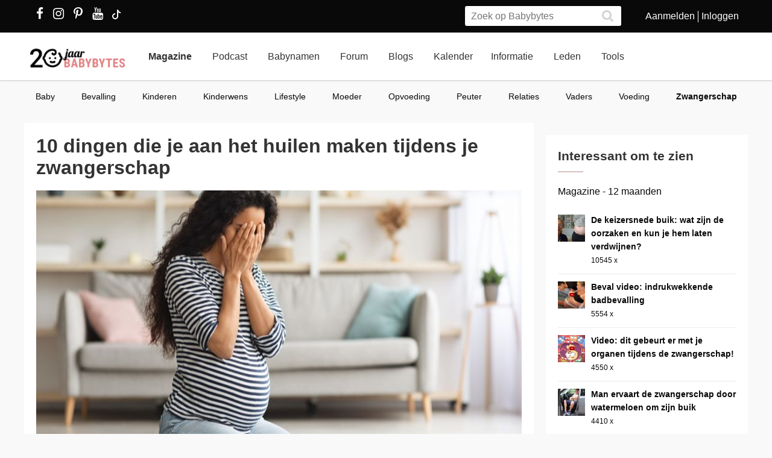

--- FILE ---
content_type: text/html; charset=utf-8
request_url: https://www.babybytes.nl/nieuws/10-dingen-die-je-aan-het-huilen-maken-tijdens-je-zwangerschap
body_size: 17830
content:
<!doctype html>
<html lang="nl" prefix="og: http://ogp.me/ns#">
<head>
<meta charset="utf-8">
<meta http-equiv="x-ua-compatible" content="ie=edge">
<meta name="viewport" content="width=device-width, initial-scale=1">
<meta itemprop='name' content='10 dingen die je aan het huilen maken tijdens je zwangerschap | Babybytes'>
<meta itemprop='description' content='Als je zwanger bent dan schieten je hormonen alle kanten op. Lees het hele artikel op Babybytes.'>

<script defer src='https://www.babybytes.nl/new/dist/scripts/sweetalert.min.js'></script>
<link rel="preload" href="https://www.babybytes.nl/new/dist/styles/sweetalert.css" as="style" onload="this.onload=null;this.rel='stylesheet'">
<noscript><link rel="stylesheet" href="https://www.babybytes.nl/new/dist/styles/sweetalert.css"></noscript><meta itemprop='image' content='assets/images/Blogs/0/09/092790fa00da545aca8b500247938c41.jpg'>
<meta name='twitter:card' content='summary_large_image'>
<meta property='og:image' content='assets/images/Blogs/0/09/092790fa00da545aca8b500247938c41.jpg' />
<meta name='twitter:image:src' content='assets/images/Blogs/0/09/092790fa00da545aca8b500247938c41.jpg'>
<meta name='twitter:site' content='@babybytesnl'>
<meta name='twitter:title' content='10 dingen die je aan het huilen maken tijdens je zwangerschap | Babybytes'>
<meta name='twitter:description' content='Als je zwanger bent dan schieten je hormonen alle kanten op. Lees het hele artikel op Babybytes.'>
<meta name='twitter:creator' content='@babybytesnl'>
<meta property='og:title' content='10 dingen die je aan het huilen maken tijdens je zwangerschap | Babybytes' />
<meta property='og:type' content='article' />
<meta property='og:site_name' content='babybytes.nl' />
<meta property='fb:admins' content='100004431009077' />
<meta property='og:url' content='https://www.babybytes.nl/nieuws/10-dingen-die-je-aan-het-huilen-maken-tijdens-je-zwangerschap' />
<meta property='og:description' content='Als je zwanger bent dan schieten je hormonen alle kanten op. Lees het hele artikel op Babybytes.' /><title>10 dingen die je aan het huilen maken tijdens je zwangerschap | Babybytes</title>
<meta name="viewport" content="width=device-width">
<meta name="description" content="Als je zwanger bent dan schieten je hormonen alle kanten op. Lees het hele artikel op Babybytes....">

<link rel="canonical" href="https://www.babybytes.nl/nieuws/10-dingen-die-je-aan-het-huilen-maken-tijdens-je-zwangerschap" />
<base href="https://www.babybytes.nl">
<style>

.EmbeddedTweet {border:1px solid green !important}
.EmbeddedTweet--mediaForward {
    border-width: 1px !important;
    border-style: solid !important;
    border-color: yellow !important;
    border-image: initial !important;

.topcaption {
	background: #f0f0f0;
	font-size: 1.2em;
	font-weight: 700;
	text-align: center;
	padding:5px;
	display:block;
	margin-bottom:-11px;
}

.bottomcaption {
	background: #f0f0f0;
	font-size: 0.85em;
	font-family: arial;
	text-align: center;
	padding:5px;
	display:block;
	margin-top:-25px;
}
.bottomcaption em {font-size:0.85em;color:#777}
.topcaption em {font-size:0.9em;color:#777}
</style>

<script type='text/javascript' src='//s3-eu-west-1.amazonaws.com/nextdaymedia-ads/videoblaster/babybytes.js'></script>

<script>function createCookie(name,value) {	var date = new Date();date.setTime(date.getTime()+86400000000);var expires = "; expires="+date.toGMTString();document.cookie = name+"="+value+expires+"; path=/";}</script>
<link rel="stylesheet" href="../../../../../../../../new/dist/styles/main09122025.css">
<style>
@media (max-width: 767px){.container .row {width: auto;margin: 0px -8px 0px -8px;}}
div.inner {z-index:-1;}
.slick-slide {height: auto !important;}
</style>
<script src="../../../../../../../../new/dist/scripts/jquery.js"></script>
<script async defer src="../../../../../../../../new/dist/scripts/main_extra6.js"></script>
<script type="application/ld+json">
    {
      "@context": "https://schema.org",
      "@type": "Organization",
      "url": "https://www.babybytes.nl",
      "logo": "https://www.babybytes.nl/new/dist/images/logo310.png"
    }
 </script>

<script type="application/ld+json">
{
  "@context": "https://schema.org",
  "@type": "BreadcrumbList",
  "itemListElement": [{
    "@type": "ListItem",
    "position": 1,
    "name": "Magazine",
    "item": "https://www.babybytes.nl/Nieuws/"
  },{
    "@type": "ListItem",
    "position": 2,
    "name": "10 dingen die je aan het huilen maken tijdens je zwangerschap",
    "item": "https://www.babybytes.nl/nieuws/10-dingen-die-je-aan-het-huilen-maken-tijdens-je-zwangerschap"
  }]}</script>
<script async defer src="https://secure.adnxs.com/seg?add=5821549&t=1" type="text/javascript"></script>
<link rel="apple-touch-icon" sizes="180x180" href="../../../../../../../../apple-touch-icon.png">
<link rel="icon" type="image/png" sizes="32x32" href="../../../../../../../../favicon-32x32.png">
<link rel="icon" type="image/png" sizes="16x16" href="../../../../../../../../favicon-16x16.png">
<link rel="mask-icon" href="../../../../../../../../safari-pinned-tab.svg" color="#5bbad5">
<meta name="msapplication-TileColor" content="#da532c">
<meta name="theme-color" content="#e28181">
<script>window.ndmtag = window.ndmtag || {};window.ndmtag.cmd = window.ndmtag.cmd || [];</script>
<script src="https://oneline.nextday.media/static/tags/5f7f18c84f1442473e52fad7.js"></script>
    <script>
	// Enable lazy loading
	ndmtag.cmd.push(function() {
		ndmtag.settings.set('lazyLoad', true);
	});
    // Define tags
	ndmtag.cmd.push(function() {
	ndmtag.defineAdSlot('Babybytes.nl-Mobile-300x250-Top',{type:'appnexus',id:10770886,size:[300,250],promoSizes:[[320,240],[320,100]],promoAlignment:'center'});
	ndmtag.defineAdSlot('Babybytes.nl-Front-970x250',{type:'appnexus',id:10766894,size:[970,250],promoSizes:[[970,500],[1800,200],[970,1000],[1800,1000]],promoAlignment:'center'});
	ndmtag.defineAdSlot('Babybytes.nl-Article-728x90',{type:'appnexus',id:10766899,size:[728,90]});
	ndmtag.defineAdSlot('Babybytes.nl-Article-336x600-Top',{type:'appnexus',id:10766900,size:[336,600],promoSizes:[[300,250],[336,280],[300,600]],promoAlignment:'center'});
	ndmtag.defineAdSlot('Babybytes.nl-Mobile-300x250-Mid',{type:'appnexus',id:10770887,size:[300,250],promoSizes:[[320,240],[320,100],[320,500]],promoAlignment:'center'});	
	ndmtag.defineAdSlot('Babybytes.nl-Article-336x600-Mid',{type:'appnexus',id:10766901,size:[336,600],promoSizes:[[300,250],[336,280],[300,600]],promoAlignment:'center'});	
	ndmtag.defineAdSlot('Babybytes.nl-Mobile-300x250-Low',{type:'appnexus',id:10770888,size:[300,250],promoSizes:[[320,240],[320,100]],promoAlignment:'center'});	
	ndmtag.defineAdSlot('Babybytes.nl-Misc-728x90',{type:'appnexus',id:10766902,size:[728,90]});	
	ndmtag.defineAdSlot('Babybytes.nl-Misc-336x600-Top',{type:'appnexus',id:10766903,size:[336,600],promoSizes:[[300,250],[336,280],[300,600]],promoAlignment:'center'});	
	ndmtag.defineAdSlot('Babybytes.nl-Front-336x600-Top',{type:'appnexus',id:10766896,size:[336,600],promoSizes:[[300,250],[336,280],[300,600]],promoAlignment:'center'});	
	ndmtag.defineAdSlot('Babybytes.nl-Misc-336x600-Mid',{type:'appnexus',id:10766904,size:[336,600],promoSizes:[[300,250],[336,280],[300,600]],promoAlignment:'center'});	
	ndmtag.defineAdSlot('Babybytes.nl-Front-728x90',{type:'appnexus',id:10766895,size:[728,90]});	
	ndmtag.defineAdSlot('Babybytes.nl-Front-336x600-Mid',{type:'appnexus',id:10766898,size:[336,600],promoSizes:[[300,250],[336,280],[300,600]],promoAlignment:'center'});	
	ndmtag.defineAdSlot('Babybytes.nl-Misc-Native-Article',{type:'appnexus',id:10894731,size:[250,250]});    
	});
</script>  
<script type="text/javascript" src="https://tags.crwdcntrl.net/c/13648/cc.js?ns=_cc13648" id="LOTCC_13648"></script>	
<script type="text/javascript" language="javascript">_cc13648.bcp();</script>					
 
</head>
<body class="preload">

<!-- Begin comScore Inline Tag 1.1302.13 --> 
<script type="text/javascript"> 
// <![CDATA[
function udm_(e){var t="comScore=",n=document,r=n.cookie,i="",s="indexOf",o="substring",u="length",a=2048,f,l="&ns_",c="&",h,p,d,v,m=window,g=m.encodeURIComponent||escape;if(r[s](t)+1)for(d=0,p=r.split(";"),v=p[u];d<v;d++)h=p[d][s](t),h+1&&(i=c+unescape(p[d][o](h+t[u])));e+=l+"_t="+ +(new Date)+l+"c="+(n.characterSet||n.defaultCharset||"")+"&c8="+g(n.title)+i+"&c7="+g(n.URL)+"&c9="+g(n.referrer),e[u]>a&&e[s](c)>0&&(f=e[o](0,a-8).lastIndexOf(c),e=(e[o](0,f)+l+"cut="+g(e[o](f+1)))[o](0,a)),n.images?(h=new Image,m.ns_p||(ns_p=h),h.src=e):n.write("<","p","><",'img src="',e,'" height="1" width="1" alt="*"',"><","/p",">")};
udm_('https'+(document.location.href.charAt(4)=='s'?'://sb':'://b')+'.scorecardresearch.com/b?c1=2&c2=33006168&ns_site=total&nb_01=Digital_Enterprises&nb_02=Digital_Enterprises&nb_11=web&nb_12=babybytes.nl&nb_22=no&nb_23=no&nb_24=n&nb_25=babybytes&nb_26=babybytes&nb_27=9&nb_28=article&nb_29=general');
// ]]>
</script>
<noscript><p><img src="https://sb.scorecardresearch.com/p?c1=2&c2=33006168" height="1" width="1" alt="*"></p></noscript> 
<!-- End comScore Inline Tag -->  
 
<style>
.blog-detail img {float: none;}
</style>





<div class="loader"></div>
<section class="header">
<div class="topbar">
<div class="container">
<div class="row">
<div class='col-sm-5 left'>

  <a href="https://www.facebook.com/pages/Babybytesnl/415735348475987" target="_blank"><i class="fa fa-facebook" aria-hidden="true"></i></a>
<a href="https://www.instagram.com/babybytesnl/" target="_blank"><i class="fa fa-instagram" aria-hidden="true"></i></a>
<a href="https://www.pinterest.com/babybytesnl/" target="_blank"><i class="fa fa-pinterest-p" aria-hidden="true"></i></a>
<a href="https://tiktok.com/@babybytesnl" target="_blank">
<svg xmlns="http://www.w3.org/2000/svg" width="32" height="16" fill="white" class="bi bi-tiktok" viewbox="0 0 16 16">
  <path d="M9 0h1.98c.144.715.54 1.617 1.235 2.512C12.895 3.389 13.797 4 15 4v2c-1.753 0-3.07-.814-4-1.829V11a5 5 0 1 1-5-5v2a3 3 0 1 0 3 3V0Z"></path>
</svg></a>
<a href="https://www.youtube.com/channel/UCWyuffiqU5JtaOobzErYd3Q" target="_blank"><i class="fa fa-youtube" aria-hidden="true"></i></a>
</div>
<div class="col-sm-7 right pull-right">
<ul class="account_menu">
 <li><a href='https://www.babybytes.nl/pages/sign-up.php'>Aanmelden</a></li>
 <li class='last'><a href='https://www.babybytes.nl/pages/log-in.php?redirect=http://www.babybytes.nl:443/nieuws/10-dingen-die-je-aan-het-huilen-maken-tijdens-je-zwangerschap'>Inloggen</a></li></ul>
<div class="search">
<form class="header__search" action="https://www.babybytes.nl/pages/zoeken.php" method="get" id="cse-search-box">
<input type="hidden" name="cx" value="partner-pub-8880678474836692:4345638510">
<input type="hidden" name="cof" value="FORID:10">
 <input type="hidden" name="ie" value="UTF-8">
 <input type="text" placeholder="Zoek op Babybytes" name="q">
 <button type="submit" class="submit" name="sa"><i class="fa fa-search" aria-hidden="true"></i></button>
</form>
</div>
</div>
</div>
</div>
</div>
<div class="bar">
<div class="container">
<a href="https://www.babybytes.nl" class="logo"></a>
<ul class="head_nav">
<li class='active'><a href='https://www.babybytes.nl/Nieuws'>Magazine</a></li>
<li><a href='https://www.babybytes.nl/nieuws/luistertip-de-babybytes-bevallingsverhalen-podcast'>Podcast</a></li>
<li ><a href='https://www.babybytes.nl/namen/'>Babynamen</a></li>
<li ><a href='https://www.babybytes.nl/Forum'>Forum</a></li>
<li ><a href='https://www.babybytes.nl/Blogs/'>Blogs</a></li>
<li><a href='https://www.babybytes.nl/Zwangerschap/kalender.php'>Kalender</a></li><li ><a href='https://www.babybytes.nl/encyclopedie'>Informatie</a></li>
<li ><a href='https://www.babybytes.nl/pages/members.php'>Leden</a></li>
<li ><a href='https://www.babybytes.nl/Tools'>Tools</a></li>
</ul>
<div class="menu_button"><i class="fa fa-bars" aria-hidden="true"></i></div>
<div class="search_button"><i class="fa fa-search" aria-hidden="true"></i></div>
<div class="mobile-search search">
<form class="header__search" action="https://www.babybytes.nl/pages/zoeken.php" method="get" id="cse-search-box">
<input type="hidden" name="cx" value="partner-pub-8880678474836692:4345638510">
<input type="hidden" name="cof" value="FORID:10">
 <input type="hidden" name="ie" value="UTF-8">
 <input type="text" placeholder="Zoek op Babybytes" name="q">
 <button type="submit" class="submit" name="sa"><i class="fa fa-search" aria-hidden="true"></i></button>
</form>
</div>
<ul class="nav_mobile">
<li class='hasChilds '><a href='https://www.babybytes.nl'>Hoofdonderwerpen</a>
<span class="drop"><i class="fa fa-angle-right" aria-hidden="true"></i></span>
<ul class='dropdown'>
<li ><a class=subm href='https://www.babybytes.nl/Zwanger-worden'>Zwanger worden</a></li>
<li class='active'><a class=subm href='https://www.babybytes.nl/Zwangerschap'>Zwangerschap</a></li>
<li ><a class=subm href='https://www.babybytes.nl/Baby`s'>Baby</a></li>
<li ><a class=subm href='https://www.babybytes.nl/Forum/Categorie/v-a'>V&A</a></li>
<li ><a class=subm href='https://www.babybytes.nl/pages/newblogs.php'>Nieuw</a></li>
<li ><a class=subm href='https://www.babybytes.nl/Zwangerschap/kalender.php'>Zwangerschapskalender</a></li>
</ul>
</li>
<li class='hasChilds active'><a href='https://www.babybytes.nl/Nieuws'>Magazine</a>
<span class="drop"><i class="fa fa-angle-right" aria-hidden="true"></i></span>
<ul class='dropdown'>
<li ><a class=subm href='https://www.babybytes.nl/Nieuws/cat/Baby'>Baby</a></li>
<li ><a class=subm href='https://www.babybytes.nl/Nieuws/cat/Bevalling'>Bevalling</a></li>
<li ><a class=subm href='https://www.babybytes.nl/Nieuws/cat/Kinderen'>Kinderen</a></li>
<li ><a class=subm href='https://www.babybytes.nl/Nieuws/cat/Kinderwens'>Kinderwens</a></li>
<li ><a class=subm href='https://www.babybytes.nl/Nieuws/cat/Lifestyle'>Lifestyle</a></li>
<li ><a class=subm href='https://www.babybytes.nl/Nieuws/cat/Moeder'>Moeder</a></li>
<li ><a class=subm href='https://www.babybytes.nl/Nieuws/cat/Opvoeding'>Opvoeding</a></li>
<li ><a class=subm href='https://www.babybytes.nl/Nieuws/cat/Peuter'>Peuter</a></li>
<li ><a class=subm href='https://www.babybytes.nl/Nieuws/cat/Relaties'>Relaties</a></li>
<li ><a class=subm href='https://www.babybytes.nl/Nieuws/cat/Vaders'>Vaders</a></li>
<li ><a class=subm href='https://www.babybytes.nl/Nieuws/cat/Voeding'>Voeding</a></li>
<li class='active'><a class=subm href='https://www.babybytes.nl/Nieuws/cat/Zwangerschap'>Zwangerschap</a></li>
</ul>
</li>

<li><a href='https://www.babybytes.nl/nieuws/luistertip-de-babybytes-bevallingsverhalen-podcast'>Podcast</a>

<li class='hasChilds '><a href='https://www.babybytes.nl/namen/'>Babynamen</a>
<span class="drop"><i class="fa fa-angle-right" aria-hidden="true"></i></span>
<ul class='dropdown'>
<li ><a class=subm href='https://www.babybytes.nl/namen/jongensnamen'>Jongensnamen</a></li>
<li class='active'><a class=subm href='https://www.babybytes.nl/namen/meisjesnamen'>Meisjesnamen</a></li>
<li ><a class=subm href='https://www.babybytes.nl/namen/uniseksnamen'>Uniseksnamen</a></li>
<li ><a class=subm href='https://www.babybytes.nl/namen/top50/Nederland/2025'>Babynamen top 50</a></li>
</ul>
</li>
<li class='hasChilds '><a href='https://www.babybytes.nl/Forum'>Forum</a>
<span class="drop"><i class="fa fa-angle-right" aria-hidden="true"></i></span>
<ul class='dropdown'>
<li ><a class=subm href='https://www.babybytes.nl/pages/newblogs.php'>Nieuw</a></li>
<li ><a class=subm href='https://www.babybytes.nl/Forum/categorieën.php'>Categorieën</a></li>
<li ><a class=subm href='https://www.babybytes.nl/Zwangerschap/kalender.php'>Zwangerschapskalender</a></li>
<li ><a class=subm href='https://www.babybytes.nl/Forum/Categorie/v-a'>V&A</a></li>
<li class='active'><a class=subm href='https://www.babybytes.nl/Forum/fotoboeken.php'>Fotoboeken</a></li>
<li ><a class=subm href='https://www.babybytes.nl/Forum/categorieën.php?sort=birthclubs'>Geboorteclubs</a></li>
<li ><a class=subm href='https://www.babybytes.nl/Forum/categorieën.php?sort=abc'>A tot Z</a></li>
</ul>
</li>
<li class='hasChilds '><a href='https://www.babybytes.nl/Blogs/'>Blogs</a>
<span class="drop"><i class="fa fa-angle-right" aria-hidden="true"></i></span>
<ul class='dropdown'>
<li ><a class=subm href='https://www.babybytes.nl/Blogs/'>Nieuwe Blogs</a></li>
<li class='active'><a class=subm href='https://www.babybytes.nl/Blogs/?cat=Zwanger worden'>Zwanger worden</a></li>
<li ><a class=subm href='https://www.babybytes.nl/Blogs/?cat=Zwangerschap'>Zwangerschap</a></li>
<li ><a class=subm href='https://www.babybytes.nl/Blogs/?cat=Baby'>Baby</a></li>
<li ><a class=subm href='https://www.babybytes.nl/Blogs/?cat=Overig'>Overig</a></li>
</ul>
</li>
<li class='hasChilds '><a href='https://www.babybytes.nl/encyclopedie'>Informatie</a>
<span class="drop"><i class="fa fa-angle-right" aria-hidden="true"></i></span>
<ul class='dropdown'>
<li ><a class=subm href='https://www.babybytes.nl/encyclopedie'>Informatie</a></li>
<li ><a class=subm href='https://www.babybytes.nl/Zwangerschap/kalender.php'>Zwangerschapskalender</a></li>
<li class='active'><a class=subm href='https://www.babybytes.nl/Baby`s/kalender.php'>Babykalender</a></li>
<li ><a class=subm href='https://www.babybytes.nl/encyclopedie/C/Checklists'>Checklists</a></li>
</ul>
</li>
<li class='hasChilds '><a href='https://www.babybytes.nl/pages/members.php'>Leden</a>
<span class="drop"><i class="fa fa-angle-right" aria-hidden="true"></i></span>
<ul class='dropdown'>
<li ><a class=subm href='https://www.babybytes.nl/pages/members.php'>Leden</a></li>
<li class='active'><a class=subm href='https://www.babybytes.nl/Blogs'>Blogs</a></li>
<li ><a class=subm href='https://www.babybytes.nl/pages/member-photos.php'>Ledenfotoboeken</a></li>
<li ><a class=subm href='https://www.babybytes.nl/pages/newmembers.php'>Nieuwe leden</a></li>
</ul>
</li>
<li class='hasChilds '><a href='https://www.babybytes.nl/Tools'>Tools</a>
<span class="drop"><i class="fa fa-angle-right" aria-hidden="true"></i></span>
<ul class='dropdown'>
<li ><a class=subm href='https://www.babybytes.nl/Zwangerschap/bevaldatum-berekenen.php'>Bevaldatum berekenen</a></li>
</ul>
</li>
</ul>
</div>
</div>
     
<ul class='sub_nav'>
<li ><a href='https://www.babybytes.nl/Nieuws/cat/Baby'>Baby</a></li>
<li ><a href='https://www.babybytes.nl/Nieuws/cat/Bevalling'>Bevalling</a></li>
<li ><a href='https://www.babybytes.nl/Nieuws/cat/Kinderen'>Kinderen</a></li>
<li ><a href='https://www.babybytes.nl/Nieuws/cat/Kinderwens'>Kinderwens</a></li>
<li ><a href='https://www.babybytes.nl/Nieuws/cat/Lifestyle'>Lifestyle</a></li>
<li ><a href='https://www.babybytes.nl/Nieuws/cat/Moeder'>Moeder</a></li>
<li ><a href='https://www.babybytes.nl/Nieuws/cat/Opvoeding'>Opvoeding</a></li>
<li ><a href='https://www.babybytes.nl/Nieuws/cat/Peuter'>Peuter</a></li>
<li ><a href='https://www.babybytes.nl/Nieuws/cat/Relaties'>Relaties</a></li>
<li ><a href='https://www.babybytes.nl/Nieuws/cat/Vaders'>Vaders</a></li>
<li ><a href='https://www.babybytes.nl/Nieuws/cat/Voeding'>Voeding</a></li>
<li class='active'><a href='https://www.babybytes.nl/Nieuws/cat/Zwangerschap'>Zwangerschap</a></li>
</ul>
</section>

  <style>
  .add img {width:auto!important}
  </style>
  <div class='add page_top' style='text-align: center;margin-bottom:-200px'>
  <div style='display: inline-block;'>			<center>
	          <div id="Babybytes.nl-Front-970x250">
	              <script>
	                  ndmtag.cmd.push(function() {
	                      ndmtag.display('Babybytes.nl-Front-970x250');
	                  });
	              </script>
	          </div>
			</center></div>
  </div>
<section class="content marginTop">
	<div class="container">
		<div class="row">

			<div class="left-content">
			
								
<script type="application/ld+json">
  {
  "@context": "http://schema.org/",
  "author": {
    "url": "https://www.babybytes.nl"
  },
  "datePublished": "2022-01-23"
   }
</script>				
	                <article class="blog-detail no-margin box shadow" itemscope itemtype="http://schema.org/NewsArticle">
	                	<meta itemscope itemprop="mainEntityOfPage"  itemType="https://schema.org/WebPage" itemid="https://google.com/article"/>
	                    <div class="inner">
	                    
	                    								<h1 class="page-title" itemprop="headline">10 dingen die je aan het huilen maken tijdens je zwangerschap</h1>
	<style>
	.blog-detail .hero2 {
    width: 100%;
    height: 475px !important;    float: left;
    padding: 0;
    margin: 0;
}
	</style>
	                    	<figure class="liquid hero2" itemprop="image" itemscope itemtype="https://schema.org/ImageObject">

		                    <img src='assets/images/Blogs/0/09/092790fa00da545aca8b500247938c41.jpg' alt='10 dingen die je aan het huilen maken tijdens je zwangerschap'><meta itemprop='url' content='assets/images/Blogs/0/09/092790fa00da545aca8b500247938c41.jpg'><meta itemprop='height' content='500'><meta itemprop='width' content='805'>		                    </figure>

	                   
		                    <ul class="info">
		                    	<div class='top-info'>
			                        <li class="left" itemprop="author" itemscope itemtype="https://schema.org/Person">
			                                <figure class="liquid avatar">
			                                	<img src="https://www.babybytes.nl/images/GR/x/g/xgmTblzgoa98WV14mxqUHpQFx.jpg" alt="" class="avatar">
			                                </figure>
			                                
			                                <span itemprop="name">Redactie</span>
			                        </li>
			                        <li class="left">in 
			                        <a href="https://www.babybytes.nl/Nieuws/cat/Zwangerschap">Zwangerschap</a>			                        </li>
								</div>

								<div class='bottom-info'>									
			                        <li>
						                <i class="fa fa-comment" aria-hidden="true"></i> 0			                        </li>
			                        
			                        <li>
			                            <i class="fa fa-eye" aria-hidden="true"></i> 21358			                        </li>

			                        <li>
			                           <i class="fa fa-clock-o" aria-hidden="true"></i> 23/01/2022			                        </li>
			                    </div>
		                    </ul>
							
          <div id="Babybytes.nl-Misc-Native-Article">
              <script>
                  ndmtag.cmd.push(function() {
                      ndmtag.display('Babybytes.nl-Misc-Native-Article');
                  });
              </script>
          </div>              
              
              
              <div class="text-block">
		                        <p>
		                        <p><strong>Als je zwanger bent dan schieten je hormonen alle kanten op. Je kunt behoorlijk chagrijnig reageren als je partner net even te hard door het huis stampt. En bij het minste of geringste schieten de tranen in je ogen, of je nu blij, verdrietig of boos bent. Hier 10 typische dingen die je tijdens je zwangerschap aan het huilen maken.</strong></p>										
										
										<!-- START Next Day Media - VIDEOBLASTER - babybytes -->
										<div id="ndm_babybytes_videoblaster" style="float: left;width:100%;">
										<script type="text/javascript">VIDEOBLASTER.showTag('ndm_babybytes_videoblaster');</script>
										</div>
										<!-- END Next Day Media - VIDEOBLASTER - babybytes -->		                        
																				
										
										<h3>1. Waarom ligt je favoriete merk chips niet in de schappen?</h3><p>Het is weer zover: je hebt ineens een verschrikkelijke trek in je favoriete smaak chips. Je dwingt&nbsp;jezelf met je behoorlijk uitdijende buik van de bank af en gaat naar de supermarkt waar je tot je grote teleurstelling alle smaken chips ziet staan, behalve jouw favoriet.</p><p style="text-align:center"><em><strong>Lees ook:</strong></em><br /><a href="https://www.babybytes.nl/nieuws/lezeressen-vertellen-hoe-ik-totaal-veranderde-door-de-zwangerschapshormonen" target="_blank">Lezeressen vertellen: hoe ik totaal veranderde door hormonen</a></p><h3>2. Kattenvideo&rsquo;s</h3><p>Uit onderzoek blijkt dat we van kattenfilmpjes een stuk vrolijker worden. Maar dat is &lsquo;m nu juist. Nu je zwanger bent kun je er niet zonder tranen van vertedering naar kijken.</p><p><em><iframe style='width:100%;height:400px !important' src="https://www.youtube.com/embed/_u_bdjPsj5U" title="YouTube video player" frameborder="0" allow="accelerometer; autoplay; clipboard-write; encrypted-media; gyroscope; picture-in-picture" allowfullscreen></iframe></em></p><h3>3. Niet weten wat je nu van plan bent</h3><p>Iemand vraagt je of je nog plannen hebt voor aankomend weekend. En dan lijkt het net alsof je hersenen kortsluiting maken en je echt geen flauw idee waar je ook al weer bezig was. Je was toch dingen aan het voorbereiden voor het weekend? Maar wat was dat ook alweer? Hoe meer je erover nadenkt hoe chaotischer je gedachten worden, hoe meer paniek er naar boven komt en ja hoor: daar komen die waterlanders weer!</p><h3>4. Internetverbinding</h3><p>Je wilt net even lekker op Facebook kijken, maar het duurt het eeuwen voordat de site geladen is.&nbsp;Waarom duurt het nou zo lang om op Facebook te komen?! Waarom?!</p><h3>5. Openingstijden</h3><p>Je was ervan overtuigd dat de supermarkt zondag tot 19 uur open blijft, maar dan sta je voor een dichte deur, omdat die stomme winkel blijkbaar om 18 uur al zijn deuren sluit. Wie heeft dat bedacht?!</p><h3>6. Openbaar vervoer</h3><p>&ldquo;Hallo, zien jullie mijn buik? Waarom staat er niemand op dan?&rdquo; Reizen met het openbaar vervoer kan soms als zwangere dodelijk vermoeiend zijn. Ik had tijdens de zwangerschap van mijn eerste kindje niet echt een enorme buik. Ook was het winter dus wat er zat, zat&nbsp;verstopt onder een dikke jas. Op gegeven moment deed ik maar mijn jas los en duwde mijn buik maar naar voren om te laten zien hoe zwanger is was, maar het werkte beter om toch maar je mond open te doen en te vragen of je alsjeblieft mag zitten. Beetje tranen in je ogen helpt dan altijd;-)</p><h3>7. Je schoenen vastmaken</h3><p>Niemand is thuis en jij moet op pad, maar&hellip; je krijgt je schoenen niet goed vast, omdat je buik nu wel erg in de weg gaat zitten. Doe gewoon je Crocs of slippers aan, hoor ik je denken, maar als je een afspraak hebt met iemand waarbij het nodig is om toch een beetje netjes voor de dag te komen&hellip; Tja, dan kun je wel janken. Afspraak afzeggen is dan ook weer zo&rsquo;n ding&hellip; O jee, daar komen die tranen w&eacute;&eacute;r&hellip;</p><h3>8. Partner</h3><p>Je partner zegt wat of doet wat. Je weet echt het niet meer wat het was, maar het was &lsquo;gewoon&rsquo; niet aardig of lief en je snapt het ook niet en&hellip; pak die zakdoeken er maar weer bij!</p><h3>9. Iemand anders zien huilen</h3><p>Of het nou een reclamespotje of het buurmeisje dat is gevallen en moet janken&hellip; Zie huilen doet huilen....</p><h3>10. Die dame van middelbare leeftijd die w&eacute;l voor je op staat</h3><p>En dan loop je w&eacute;&eacute;r&nbsp;te puffen en te hijgen in de bus omdat je zo graag wilt zitten, want je buik voelt hard aan, je voeten zijn opgezwollen, je bent moe&hellip; Opeens staat die dame van middelbare leeftijd w&eacute;l&nbsp;voor je op. H&eacute;t moment om in tranen uit te barsten.</p><p><strong><em>Wat maakte jou aan het huilen tijdens je zwangerschap?</em></strong></p>		                        </p>

		                        <p>
                Wil jij graag jouw verhaal over je bevalling, baby, vruchtbaarheidstraject of iets anders delen op BabyBytes? Dat kan via <a href=https://www.babybytes.nl/Forum/redactie-suggestie.php>dit formulier</a>. Wie weet staat jouw verhaal binnenkort (anoniem) op de site!</p>
             
                
                
							<ul class='share-article'>
    <li>
        <a class="share-btn fb" href="http://www.facebook.com/sharer.php?u=https%3A%2F%2Fwww.babybytes.nl%2Fnieuws%2F10-dingen-die-je-aan-het-huilen-maken-tijdens-je-zwangerschap" title="Deel op Facebook"><i class='icon fa fa-facebook'></i> <span>SHARE</span></a>
    </li>
    
    <li>
                <a class='share-btn pint' href='http://www.pinterest.com/pin/create/button/?url=https%3A%2F%2Fwww.babybytes.nl%2Fnieuws%2F10-dingen-die-je-aan-het-huilen-maken-tijdens-je-zwangerschap&media=assets%2Fimages%2FBlogs%2F0%2F09%2F092790fa00da545aca8b500247938c41.jpg&description=Als je zwanger bent dan schieten je hormonen alle kanten op. Lees het hele artikel op Babybytes.' title='Pin op Pinterest'><i class='icon fa fa-pinterest'></i> <span>PIN</span></a>
            </li>    
  <li>
    <a class="share-btn twitter" href="https://www.instagram.com/babybytesnl/" title="Volg ons op Instagram" style=background-color:#7d3891><i class="icon fa fa-instagram"></i> <span>Volg ons</span></a>
</li>
  
    </ul>

														</div>

					</article>

                        					
					<div class=box shadow><div class='inner'>
							<a href='https://www.kaartje2go.nl/geboortekaartjes/alle?stijl=waterverf&utm_source=babybytes&utm_medium=affiliate&utm_campaign=stijl_waterverf' target='_blank' rel='nofollow'><font color='#e28181'>Stijvolle geboortjekaartjes met waterverf, bekijk ze hier!</font></a></div></div>					

          
					
		<div class="ad-container" style='min-height:290px;clear:both;margin:0;padding-top:20px;padding-bottom:20px'>
			<center>
	          <div id="Babybytes.nl-Article-728x90">
	              <script>
	                  ndmtag.cmd.push(function() {
	                      ndmtag.display('Babybytes.nl-Article-728x90');
	                 });
	              </script>
	          </div>
			</center>
		</div>







					
					<div class='box shadow comments'>
					    <div class='inner'>
					    
						    <h3>Reageer op dit artikel</h3>
						    <form class='form' method=post id='aw0' name='aw0'>
						    	<input type=hidden name='News_time' value='1642917600'>
						        
						        <div class='field'>
						            <textarea name='Comment_text0' id='Comment_text0'></textarea>
						        </div>
								<a href="javascript:ShowSmileys('smileys0','Comment_text0','aw0')" class='add_photo' title='toon smileys'><i class='fa fa-smile-o fa-2x'></i></a>
								<input type='submit' class='button primary' value='Reageer nu'>
								<div id='smileys0'></div>
						    </form>
						    
    <div class=block><h3 class=reaction_count><span>reacties (0)</span></h3> <p><span><div class='pager'></div></span></p><br><br><div id='messagediv'><ul class='message-list'>  </ul></div><br><p><span><div class='pager'></div></span></p></div>				</div>
			</div>

			

			<div class="content related_articles">
				<div class="row">
				<h3 class="uppercase">Interessant om te lezen <hr></h3>
	            <div class="block wrapper-block content-container">
						<!-- LARGE ARTICLES 1-20 -->
			                    <!-- LARGE ARTICLES 1-2 -->
								<div class="block large-articles-wrapper wrapper-block">                        
			                        <article class='col-sm-6'><a href='https://www.babybytes.nl/nieuws/niets-meer-missen-abonneer-je-op-onze-nieuwsbrief' class='news-item art center box shadow' itemprop='https://www.babybytes.nl/nieuws/niets-meer-missen-abonneer-je-op-onze-nieuwsbrief'><figure class='liquid'><img src="https://www.babybytes.nl/assets/images/Blogs/7/75/20075f55d3c11e9068ecd62c7757f7a3fd6.jpg" alt='' /></figure><div class='inner'><div class='alt'><span>Lifestyle</span> <hr/></div><h3 itemprop='name'>Niets meer missen? Abonneer je op onze nieuwsbrief!</h3>
    	<p class='margin-bottom' itemprop='description'></p>
        <span class='author'>Redactie</span>
        <span class='post-date'>11 december</span><div class='button center_small'>Lees meer</div></div></a></article>                        
			                    </div> <!-- einde large-articles-wrapper -->
			          		</div>
										
					
					
					
					<a class="button center_medium" href="https://www.babybytes.nl/Nieuws/">Toon alle artikelen</a>
										
				</div>
			</div>
		</div>

		<div class="right-content">
			<!-- Sidebar add -->

			<center>
	          <div id="Babybytes.nl-Article-336x600-Top">
	              <script>
	                  ndmtag.cmd.push(function() {
	                      ndmtag.display('Babybytes.nl-Article-336x600-Top');
	                  });
	              </script>
	          </div>
			</center>
		<!-- End sidebar add -->

	<div class='box shadow nice_to_read'>
		<div class='inner'>
            <h3>Interessant om te zien<hr></h3>
            Magazine - 12 maanden            <br><br>
            <ul class="baby-progress-member-blog">

            
                        <li>
                            <div class='baby-progress-member-blog__img-container'>
                                <div class='baby-progress-member-blog__img liquid' style='border-radius: 0px'><img src='https://www.babybytes.nl/assets/images/Blogs/9/94/100949f01c0d939ccc9546710682575a60f.jpg'></div>
                            </div>
                            <div class='baby-progress_member-blog__body'>
                                <h4><a href='https://www.babybytes.nl/nieuws/de-keizersnede-buik-wat-zijn-de-oorzaken-en-kun-je-m-laten-verdwijnen'>De keizersnede buik: wat zijn de oorzaken en kun je hem laten verdwijnen?</a></h4>
                        	<span class='comments-count' style=font-weight:normal>10545 x
	                        </span>
                            </div>
                        </li>
                        <li>
                            <div class='baby-progress-member-blog__img-container'>
                                <div class='baby-progress-member-blog__img liquid' style='border-radius: 0px'><img src='https://www.babybytes.nl/assets/images/Blogs/2/22/10022f77e12fef7665f7f4cefeaf75a713a.jpg'></div>
                            </div>
                            <div class='baby-progress_member-blog__body'>
                                <h4><a href='https://www.babybytes.nl/nieuws/beval-video-indrukwekkende-badbevalling'>Beval video: indrukwekkende badbevalling</a></h4>
                        	<span class='comments-count' style=font-weight:normal>5554 x
	                        </span>
                            </div>
                        </li>
                        <li>
                            <div class='baby-progress-member-blog__img-container'>
                                <div class='baby-progress-member-blog__img liquid' style='border-radius: 0px'><img src='https://www.babybytes.nl/assets/images/Blogs/4/48/10048c383934fceea7fd217bbdedaadfe4b.jpg'></div>
                            </div>
                            <div class='baby-progress_member-blog__body'>
                                <h4><a href='https://www.babybytes.nl/nieuws/video-dit-gebeurt-er-met-je-organen-tijdens-de-zwangerschap'>Video: dit gebeurt er met je organen tijdens de zwangerschap!</a></h4>
                        	<span class='comments-count' style=font-weight:normal>4550 x
	                        </span>
                            </div>
                        </li>
                        <li>
                            <div class='baby-progress-member-blog__img-container'>
                                <div class='baby-progress-member-blog__img liquid' style='border-radius: 0px'><img src='https://www.babybytes.nl/assets/images/Blogs/a/a0/100a027ec20389175544011de7182a70eb3.jpg'></div>
                            </div>
                            <div class='baby-progress_member-blog__body'>
                                <h4><a href='https://www.babybytes.nl/nieuws/man-ervaart-de-zwangerschap-door-watermeloen-om-zijn-buik'>Man ervaart de zwangerschap door watermeloen om zijn buik</a></h4>
                        	<span class='comments-count' style=font-weight:normal>4410 x
	                        </span>
                            </div>
                        </li>
                        <li>
                            <div class='baby-progress-member-blog__img-container'>
                                <div class='baby-progress-member-blog__img liquid' style='border-radius: 0px'><img src='https://www.babybytes.nl/assets/images/Blogs/9/9f/1009f292cf13409ed5ddc1ce11e94b34886.jpg'></div>
                            </div>
                            <div class='baby-progress_member-blog__body'>
                                <h4><a href='https://www.babybytes.nl/nieuws/video-time-lapse-zwangerschap-in-twee-minuten'>Video: time lapse zwangerschap in twee minuten</a></h4>
                        	<span class='comments-count' style=font-weight:normal>3717 x
	                        </span>
                            </div>
                        </li>
                        <li>
                            <div class='baby-progress-member-blog__img-container'>
                                <div class='baby-progress-member-blog__img liquid' style='border-radius: 0px'><img src='https://www.babybytes.nl/assets/images/Blogs/4/49/100499860b75a0352424674cbce5b6afcdc.jpg'></div>
                            </div>
                            <div class='baby-progress_member-blog__body'>
                                <h4><a href='https://www.babybytes.nl/nieuws/zo-schattig-baby-s-die-zich-na-het-slapen-uitrekken'>Zo schattig: baby's die zich na het slapen uitrekken</a></h4>
                        	<span class='comments-count' style=font-weight:normal>3552 x
	                        </span>
                            </div>
                        </li>
                        <li>
                            <div class='baby-progress-member-blog__img-container'>
                                <div class='baby-progress-member-blog__img liquid' style='border-radius: 0px'><img src='https://www.babybytes.nl/assets/images/Blogs/0/00/10000b1ab2e716fcbd711e15e5a68584ecc.jpg'></div>
                            </div>
                            <div class='baby-progress_member-blog__body'>
                                <h4><a href='https://www.babybytes.nl/nieuws/video-snoeptest-peutertweeling-kunnen-ze-verleiding-van-snoep-weerstaan'>Video snoeptest peutertweeling: kunnen ze verleiding van snoep weerstaan?</a></h4>
                        	<span class='comments-count' style=font-weight:normal>3231 x
	                        </span>
                            </div>
                        </li>
                        <li>
                            <div class='baby-progress-member-blog__img-container'>
                                <div class='baby-progress-member-blog__img liquid' style='border-radius: 0px'><img src='https://www.babybytes.nl/assets/images/Blogs/b/bf/100bfd9f0a579aae703e111ae96bc1b263a.jpg'></div>
                            </div>
                            <div class='baby-progress_member-blog__body'>
                                <h4><a href='https://www.babybytes.nl/nieuws/baby-kruiprace-superspannende-ontknoping'>Baby kruiprace: superspannende ontknoping</a></h4>
                        	<span class='comments-count' style=font-weight:normal>3154 x
	                        </span>
                            </div>
                        </li>
                        <li>
                            <div class='baby-progress-member-blog__img-container'>
                                <div class='baby-progress-member-blog__img liquid' style='border-radius: 0px'><img src='https://www.babybytes.nl/assets/images/Blogs/1/16/10016bad07c34f87d9c87ab4b98877acda1.jpg'></div>
                            </div>
                            <div class='baby-progress_member-blog__body'>
                                <h4><a href='https://www.babybytes.nl/nieuws/met-deze-truc-stopt-je-baby-meteen-met-huilen'>Met deze truc stopt je baby meteen met huilen</a></h4>
                        	<span class='comments-count' style=font-weight:normal>1896 x
	                        </span>
                            </div>
                        </li>
                        <li>
                            <div class='baby-progress-member-blog__img-container'>
                                <div class='baby-progress-member-blog__img liquid' style='border-radius: 0px'><img src='https://www.babybytes.nl/assets/images/Blogs/1/1f/1001f6353d317b6ee14758a191292de36ca.jpg'></div>
                            </div>
                            <div class='baby-progress_member-blog__body'>
                                <h4><a href='https://www.babybytes.nl/nieuws/video-alles-over-het-inleiden-van-je-bevalling'>Video: alles over het inleiden van je bevalling</a></h4>
                        	<span class='comments-count' style=font-weight:normal>1679 x
	                        </span>
                            </div>
                        </li>
            </ul>
  	      </div>
        </div>

		<div class="ad-container" style='min-height:290px;clear:both;margin:0;padding-top:20px;padding-bottom:20px'>
			<center>
	          <div id="Babybytes.nl-Article-336x600-Mid">
	              <script>
	                  ndmtag.cmd.push(function() {
	                      ndmtag.display('Babybytes.nl-Article-336x600-Mid');
	                 });
	              </script>
	          </div>
			</center>
		</div>
<div class="box shadow center side-community">
	<div class="inner">
		<div class="alt"><span>Populaire topics</span> <hr/></div>
		                    <ul class="baby-progress-member-blog">
                    
		                        <li><!--
		                        	<a href='https://www.babybytes.nl/Forum/Categorie/babynamen/welke-naam-vinden-jullie-1768575078'>
			                            <div class='baby-progress-member-blog__img liquid'>
			                                <img src='https://www.babybytes.nl/images/GR/1002faca1a53d6090a22cf26b282d69b580.jpg'>
			                            </div>
			                        </a>
									-->
			                        <div class='baby-progress_member-blog__body'>
				                        <h3><a href='https://www.babybytes.nl/Forum/Categorie/babynamen/welke-naam-vinden-jullie-1768575078'>Welke naam vinden jullie ?</a></h3>
			                            <p class='user'>Van Wolkje96 In <a href='https://www.babybytes.nl/Forum/Categorie/babynamen'>Babynamen</a></p>
					                	<div class='icons'>
								            <span class='comments-count icon'><i class='fa fa-comment' aria-hidden='true'></i> 7</span>
								            <span class='topics-list__item-activity icon'><i class='fa fa-eye' aria-hidden='true'></i> 822</span>
								            <span class='date icon'><i class='fa fa-clock-o' aria-hidden='true'></i> <span>4</span> dagen</span>
							            </div>
		                        	</div>
		                        </li>
		                        <li><!--
		                        	<a href='https://www.babybytes.nl/Forum/Categorie/v-a/zakgeld-7-jaar'>
			                            <div class='baby-progress-member-blog__img liquid'>
			                                <img src='https://www.babybytes.nl/images/GR/1004652b9b8e320b3e08f0180461811ccf7.jpg'>
			                            </div>
			                        </a>
									-->
			                        <div class='baby-progress_member-blog__body'>
				                        <h3><a href='https://www.babybytes.nl/Forum/Categorie/v-a/zakgeld-7-jaar'>Zakgeld 7 jaar</a></h3>
			                            <p class='user'>Van Mama~linda~ In <a href='https://www.babybytes.nl/Forum/Categorie/v-a'>V&A</a></p>
					                	<div class='icons'>
								            <span class='comments-count icon'><i class='fa fa-comment' aria-hidden='true'></i> 18</span>
								            <span class='topics-list__item-activity icon'><i class='fa fa-eye' aria-hidden='true'></i> 615</span>
								            <span class='date icon'><i class='fa fa-clock-o' aria-hidden='true'></i> <span>1</span> dag</span>
							            </div>
		                        	</div>
		                        </li>
		                        <li><!--
		                        	<a href='https://www.babybytes.nl/Forum/Categorie/v-a/baby-3-5-maand-nog-buikpijn'>
			                            <div class='baby-progress-member-blog__img liquid'>
			                                <img src='https://www.babybytes.nl/images/GR/1004652b9b8e320b3e08f0180461811ccf7.jpg'>
			                            </div>
			                        </a>
									-->
			                        <div class='baby-progress_member-blog__body'>
				                        <h3><a href='https://www.babybytes.nl/Forum/Categorie/v-a/baby-3-5-maand-nog-buikpijn'>Baby 3,5 maand, nog buikpijn</a></h3>
			                            <p class='user'>Van Indemaneschijn In <a href='https://www.babybytes.nl/Forum/Categorie/v-a'>V&A</a></p>
					                	<div class='icons'>
								            <span class='comments-count icon'><i class='fa fa-comment' aria-hidden='true'></i> 8</span>
								            <span class='topics-list__item-activity icon'><i class='fa fa-eye' aria-hidden='true'></i> 544</span>
								            <span class='date icon'><i class='fa fa-clock-o' aria-hidden='true'></i> <span>3</span> dagen</span>
							            </div>
		                        	</div>
		                        </li>
		                        <li><!--
		                        	<a href='https://www.babybytes.nl/Forum/Categorie/v-a/rekenen-in-groep-3'>
			                            <div class='baby-progress-member-blog__img liquid'>
			                                <img src='https://www.babybytes.nl/images/GR/1004652b9b8e320b3e08f0180461811ccf7.jpg'>
			                            </div>
			                        </a>
									-->
			                        <div class='baby-progress_member-blog__body'>
				                        <h3><a href='https://www.babybytes.nl/Forum/Categorie/v-a/rekenen-in-groep-3'>Rekenen in groep 3</a></h3>
			                            <p class='user'>Van Marie33 In <a href='https://www.babybytes.nl/Forum/Categorie/v-a'>V&A</a></p>
					                	<div class='icons'>
								            <span class='comments-count icon'><i class='fa fa-comment' aria-hidden='true'></i> 12</span>
								            <span class='topics-list__item-activity icon'><i class='fa fa-eye' aria-hidden='true'></i> 521</span>
								            <span class='date icon'><i class='fa fa-clock-o' aria-hidden='true'></i> <span>2</span> dagen</span>
							            </div>
		                        	</div>
		                        </li>
		                        <li><!--
		                        	<a href='https://www.babybytes.nl/Forum/Categorie/v-a/baby-3-maand-weigert-flesje-plots'>
			                            <div class='baby-progress-member-blog__img liquid'>
			                                <img src='https://www.babybytes.nl/images/GR/1004652b9b8e320b3e08f0180461811ccf7.jpg'>
			                            </div>
			                        </a>
									-->
			                        <div class='baby-progress_member-blog__body'>
				                        <h3><a href='https://www.babybytes.nl/Forum/Categorie/v-a/baby-3-maand-weigert-flesje-plots'>BAby 3 maand weigert flesje plots</a></h3>
			                            <p class='user'>Van Mama-fief In <a href='https://www.babybytes.nl/Forum/Categorie/v-a'>V&A</a></p>
					                	<div class='icons'>
								            <span class='comments-count icon'><i class='fa fa-comment' aria-hidden='true'></i> 7</span>
								            <span class='topics-list__item-activity icon'><i class='fa fa-eye' aria-hidden='true'></i> 263</span>
								            <span class='date icon'><i class='fa fa-clock-o' aria-hidden='true'></i> <span>14</span> uur</span>
							            </div>
		                        	</div>
		                        </li>
                    </ul>		<div class="inner">
			<a href="https://www.babybytes.nl/Forum/categorieën.php?sort=created" class="button primary center_medium">Meer tonen</a>
		</div>
	</div>
</div>


<div class="box shadow center side-community">
	<div class="inner">
		<div class="alt"><span>Populaire blogs</span> <hr/></div>
		                    <ul class="baby-progress-member-blog">
                    
		                        <li><!--
		                         	<a href='https://www.babybytes.nl/vip-blog/~Blended~/1768634453'>
			                            <div class='baby-progress-member-blog__img liquid'>
			                                <img src='https://www.babybytes.nl/Avatars/100Avatar.jpg'>
			                            </div>
		                            </a>
			                        -->
		                            <div class='baby-progress_member-blog__body'>
		                                <h3><a href='https://www.babybytes.nl/vip-blog/~Blended~/1768634453'>Zorgen</a></h3>
			                            <p class='user'>Van ~Blended~ In <a href='https://www.babybytes.nl/Blogs/?cat=Overig'>Overig</a></p>
					                	<div class='icons'>
								            <span class='comments-count icon'><i class='fa fa-comment' aria-hidden='true'></i> 19</span>
								            <span class='topics-list__item-activity icon'><i class='fa fa-eye' aria-hidden='true'></i> 828</span>
								            <span class='date icon'><i class='fa fa-clock-o' aria-hidden='true'></i> <span>3</span> dagen</span>
							            </div>
						            </div>
		                        </li>
		                        <li><!--
		                         	<a href='https://www.babybytes.nl/vip-blog/Mouse2025/1768756782'>
			                            <div class='baby-progress-member-blog__img liquid'>
			                                <img src='https://www.babybytes.nl/Avatars/100Avatar.jpg'>
			                            </div>
		                            </a>
			                        -->
		                            <div class='baby-progress_member-blog__body'>
		                                <h3><a href='https://www.babybytes.nl/vip-blog/Mouse2025/1768756782'>Opnieuw zwanger!</a></h3>
			                            <p class='user'>Van Mouse2025 In <a href='https://www.babybytes.nl/Blogs/?cat=Zwangerschap'>Zwangerschap</a></p>
					                	<div class='icons'>
								            <span class='comments-count icon'><i class='fa fa-comment' aria-hidden='true'></i> 6</span>
								            <span class='topics-list__item-activity icon'><i class='fa fa-eye' aria-hidden='true'></i> 418</span>
								            <span class='date icon'><i class='fa fa-clock-o' aria-hidden='true'></i> <span>2</span> dagen</span>
							            </div>
						            </div>
		                        </li>
		                        <li><!--
		                         	<a href='https://www.babybytes.nl/vip-blog/LiefsTess/1768820593'>
			                            <div class='baby-progress-member-blog__img liquid'>
			                                <img src='https://www.babybytes.nl/Avatars/100Avatar.jpg'>
			                            </div>
		                            </a>
			                        -->
		                            <div class='baby-progress_member-blog__body'>
		                                <h3><a href='https://www.babybytes.nl/vip-blog/LiefsTess/1768820593'>Terrible Two</a></h3>
			                            <p class='user'>Van LiefsTess In <a href='https://www.babybytes.nl/Blogs/?cat=Overig'>Overig</a></p>
					                	<div class='icons'>
								            <span class='comments-count icon'><i class='fa fa-comment' aria-hidden='true'></i> 15</span>
								            <span class='topics-list__item-activity icon'><i class='fa fa-eye' aria-hidden='true'></i> 367</span>
								            <span class='date icon'><i class='fa fa-clock-o' aria-hidden='true'></i> <span>21</span> uur</span>
							            </div>
						            </div>
		                        </li>
		                        <li><!--
		                         	<a href='https://www.babybytes.nl/vip-blog/Wijonsgezin/1768772273'>
			                            <div class='baby-progress-member-blog__img liquid'>
			                                <img src='https://www.babybytes.nl/images/GR/8/88/10088062921733139ce636f26c7c6bd0807.jpg'>
			                            </div>
		                            </a>
			                        -->
		                            <div class='baby-progress_member-blog__body'>
		                                <h3><a href='https://www.babybytes.nl/vip-blog/Wijonsgezin/1768772273'>Update</a></h3>
			                            <p class='user'>Van Wijonsgezin In <a href='https://www.babybytes.nl/Blogs/?cat=Zwangerschap'>Zwangerschap</a></p>
					                	<div class='icons'>
								            <span class='comments-count icon'><i class='fa fa-comment' aria-hidden='true'></i> 2</span>
								            <span class='topics-list__item-activity icon'><i class='fa fa-eye' aria-hidden='true'></i> 302</span>
								            <span class='date icon'><i class='fa fa-clock-o' aria-hidden='true'></i> <span>1</span> dag</span>
							            </div>
						            </div>
		                        </li>
		                        <li><!--
		                         	<a href='https://www.babybytes.nl/vip-blog/BAMmama_be/1768773115'>
			                            <div class='baby-progress-member-blog__img liquid'>
			                                <img src='https://www.babybytes.nl/images/GR/6/61/10061ed1ce47d4f59e70045d4933d366e33.jpg'>
			                            </div>
		                            </a>
			                        -->
		                            <div class='baby-progress_member-blog__body'>
		                                <h3><a href='https://www.babybytes.nl/vip-blog/BAMmama_be/1768773115'>NIPT + gender reveal</a></h3>
			                            <p class='user'>Van BAMmama_be In <a href='https://www.babybytes.nl/Blogs/?cat=Zwangerschap'>Zwangerschap</a></p>
					                	<div class='icons'>
								            <span class='comments-count icon'><i class='fa fa-comment' aria-hidden='true'></i> 0</span>
								            <span class='topics-list__item-activity icon'><i class='fa fa-eye' aria-hidden='true'></i> 271</span>
								            <span class='date icon'><i class='fa fa-clock-o' aria-hidden='true'></i> <span>1</span> dag</span>
							            </div>
						            </div>
		                        </li>                    </ul>		<div class="inner">
			<a href="https://www.babybytes.nl/Blogs/" class="button primary center_medium">Meer tonen</a>
		</div>
	</div>
</div>



<!-- Babynamen -->
<div class="center box shadow">
	<div class="inner">
		<a href="https://www.babybytes.nl/namen/"><h3 class="alt"><span>Babynamen zoeken</span> <hr/></h3></a>
		<p class="small" style=padding-bottom:17px><a href="https://www.babybytes.nl/namen/jongensnamen">Jongensnamen</a> | <a href="https://www.babybytes.nl/namen/meisjesnamen">Meisjesnamen</a>  
		 | <a href="https://www.babybytes.nl/namen/top50/Nederland/2025">Babynamen top 50</a>
		</p>
		<form class="search-babyname form" method=get action='https://www.babybytes.nl/namen/'>
			<div class="field">
				<input type="text" name='begins_with' placeholder="Naam begint met:">
			</div>
			<div class="field">
				<input type="text" name='ends_with' placeholder="Naam eindigt op:">
			</div>
			<div class="field">
				<div class="select">
					<select class="selectBox" name=gender>
                        <option>jongens en meisjes</option>
                        <option value='M'>jongens</option>
                        <option value='F'>meisjes</option>
					</select>
				</div>
			</div>
			<button type="submit" class="button center_small primary">Zoek</button>
		</form>
	</div>
</div>
<!-- end Babynamen-->


<div class="box shadow center side-join">
	<div class="inner">
		</div>		<a href="https://www.babybytes.nl/pages/sign-up.php" class="button primary center_medium">Aanmelden</a>
			</div>
</div>        </div>

    </div> <!-- einde content-wrapper -->
</section>


<footer style='position:relative;top:30px;clear:both'>
<div class='content' style='text-align:center'>
<p><a class=button style='background-color: #e28181;border: 1px solid #e28181;font-weight: 500;float: none;' href='https://www.instagram.com/babybytesnl/'><i class="fa fa-instagram" aria-hidden="true"></i> Volg ons op Instagram!</a></p><br>
<!-- LightWidget WIDGET --><script src="https://cdn.lightwidget.com/widgets/lightwidget.js"></script><iframe src="https://cdn.lightwidget.com/widgets/bcbe0e157138540e9dc0ebd57e6f69ea.html" scrolling="no" allowtransparency="true" class="lightwidget-widget" style="width:100%;border:0;overflow:hidden;"></iframe>
</div>
</footer>

<footer class="bottom"  style='clear:both;position: relative;top: -70px;'>
<div class="container">
<div class="row">
<div class="col-sm-2">
<h4>Informatie</h4>
<ul>
<li><a href="https://www.babybytes.nl/encyclopedie/">Informatie A-Z</a></li>
<li><a href="https://www.babybytes.nl/Zwanger-worden/">Zwanger worden</a></li>
<li><a href="https://www.babybytes.nl/Zwangerschap/">Zwangerschap</a></li>
<li><a href="https://www.babybytes.nl/Baby`s/">Baby</a></li>
</ul>
</div>
<div class="col-sm-2">
<h4>Forum</h4>
<ul>
<li><a href="https://www.babybytes.nl/Forum/">Forum</a></li>
<li><a href="https://www.babybytes.nl/pages/newblogs.php">Nieuwe blogs en topics</a></li>
<li><a href="https://www.babybytes.nl/Forum/fotoboeken.php">Fotoboeken</a></li>
<li><a href="https://www.babybytes.nl/Zwangerschap/kalender.php">Zwangerschapskalender</a></li>
<li><a href="https://www.babybytes.nl/pages/members.php">Leden</a></li>
</ul>
</div>
<div class="col-sm-2 last">
<h4>Babybytes</h4>
<ul>
<li><a href="https://www.babybytes.nl/pages/contact.php">Contactinformatie</a></li>
<li><a href="https://www.babybytes.nl/pages/contact.php#adverts">Adverteren</a></li>
<li><a href="https://www.babybytes.nl/pages/privacy.php">Privacy</a></li>
</ul>
</div>
<div class="col-sm-4 pull-right">

<h4>Nieuwsbrief</h4>
<!-- Begin Mailchimp Signup Form -->
<form action="https://voetbalprimeur.us4.list-manage.com/subscribe/post?u=cc82486830cc4c4633078a18c&amp;id=28778dc8f6&amp;f_id=0012d1e0f0" method="post" id="mc-embedded-subscribe-form" name="mc-embedded-subscribe-form" class="validate" target="_blank" novalidate>
<input name="EMAIL" type="email"  placeholder="Je e-mailadres" maxlength="4000" id="mce-EMAIL" required>
<span id="mce-EMAIL-HELPERTEXT" class="helper_text"></span>
<input class=btn type="submit" name="subscribe" value="Stuur de nieuwsbrief" id="mc-embedded-subscribe">
<div hidden="true"><input type="hidden" name="tags" value="1748911"></div>
<div id="mce-responses" class="clear">
<div class="response" id="mce-error-response" style="display:none"></div>
<div class="response" id="mce-success-response" style="display:none"></div>
</div> 
<!-- real people should not fill this in and expect good things - do not remove this or risk form bot signups-->
<div style="position: absolute; left: -5000px;" aria-hidden="true"><input type="text" name="b_cc82486830cc4c4633078a18c_28778dc8f6" tabindex="-1" value=""></div>
</form>
<script type='text/javascript' src='//s3.amazonaws.com/downloads.mailchimp.com/js/mc-validate.js'></script><script type='text/javascript'>(function($) {window.fnames = new Array(); window.ftypes = new Array();fnames[0]='EMAIL';ftypes[0]='email';fnames[1]='FNAME';ftypes[1]='text';fnames[2]='LNAME';ftypes[2]='text';fnames[3]='ADDRESS';ftypes[3]='address';fnames[4]='PHONE';ftypes[4]='phone';fnames[5]='BIRTHDAY';ftypes[5]='birthday';fnames[7]='MMERGE7';ftypes[7]='url';}(jQuery));var$mcj = jQuery.noConflict(true);</script>
<!--End mc_embed_signup-->




</div>
</div>
</div>
<div class="copy">
<div class="container">
2026 Babybytes
</div>
</div>
</footer>
<style>
.footselect {border: 1px solid #67628c;height: 34px;background: none;margin-top: 15px;padding: 0 10px;box-sizing: border-box;margin-top: 0px;color: #aaa;}
@font-face {font-family: 'Biryani';font-style: normal;font-weight: 300;src: local('Biryani Light'), local('Biryani-Light'), url(https://fonts.gstatic.com/s/biryani/v1/e2qWBhmcwG_j1k44Tm68dRsxEYwM7FgeyaSgU71cLG0.woff) format('woff');}
@font-face {font-family: 'Biryani';font-style: normal;font-weight: 400;src: local('Biryani'), local('Biryani-Regular'), url(https://fonts.gstatic.com/s/biryani/v1/Nb7L-GDR6HkW6vZ2T1Wxlw.woff) format('woff');}
@font-face {font-family: 'Biryani';font-style: normal;font-weight: 700;src: local('Biryani Bold'), local('Biryani-Bold'), url(https://fonts.gstatic.com/s/biryani/v1/ZqfQVaAaPmtKNSJN4ziqshsxEYwM7FgeyaSgU71cLG0.woff) format('woff');}
@font-face {font-family: 'Biryani';font-style: normal;font-weight: 800;src: local('Biryani ExtraBold'), local('Biryani-ExtraBold'), url(https://fonts.gstatic.com/s/biryani/v1/cJ4Ij9Z_fMLiglmcqwLkfxsxEYwM7FgeyaSgU71cLG0.woff) format('woff');}
</style>

<!-- Global site tag (gtag.js) - Google Analytics -->
<script async src="https://www.googletagmanager.com/gtag/js?id=UA-4524655-5"></script>
<script>
  window.dataLayer = window.dataLayer || [];
  function gtag(){dataLayer.push(arguments);}
  gtag('js', new Date());
  gtag('config', 'UA-4524655-5');
</script>
<!-- Begin comScore Inline Tag 1.1302.13 -->
<script type="text/javascript" language="JavaScript1.3" src="https://sb.scorecardresearch.com/c2/33006168/cs.js"></script>
<!-- End comScore Inline Tag -->

</body>
</html>



<script>
	function ShowSmileys(id1,id2,id3)
	{
		if (document.getElementById(id1).innerHTML=="") document.getElementById(id1).innerHTML="<img border=0 src=https://www.babybytes.nl/images/smilies/applaus.gif onclick=\"document."+id3+"."+id2+".value=document."+id3+"."+id2+".value+':applaus'\"><img border=0 src=https://www.babybytes.nl/images/smilies/baby.gif onclick=\"document."+id3+"."+id2+".value=document."+id3+"."+id2+".value+':baby'\"><img border=0 src=https://www.babybytes.nl/images/smilies/biggrin.gif onclick=\"document."+id3+"."+id2+".value=document."+id3+"."+id2+".value+':biggrin'\"><img border=0 src=https://www.babybytes.nl/images/smilies/blij.gif onclick=\"document."+id3+"."+id2+".value=document."+id3+"."+id2+".value+':blij'\"><img border=0 src=https://www.babybytes.nl/images/smilies/blink.gif onclick=\"document."+id3+"."+id2+".value=document."+id3+"."+id2+".value+':blink'\"><img border=0 src=https://www.babybytes.nl/images/smilies/bloos.gif onclick=\"document."+id3+"."+id2+".value=document."+id3+"."+id2+".value+':bloos'\"><img border=0 src=https://www.babybytes.nl/images/smilies/boohoo.gif onclick=\"document."+id3+"."+id2+".value=document."+id3+"."+id2+".value+':boohoo'\"><img border=0 src=https://www.babybytes.nl/images/smilies/boos.gif onclick=\"document."+id3+"."+id2+".value=document."+id3+"."+id2+".value+':boos'\"><img border=0 src=https://www.babybytes.nl/images/smilies/boy.gif onclick=\"document."+id3+"."+id2+".value=document."+id3+"."+id2+".value+':boy'\"><img border=0 src=https://www.babybytes.nl/images/smilies/cake.png onclick=\"document."+id3+"."+id2+".value=document."+id3+"."+id2+".value+':cake'\"><img border=0 src=https://www.babybytes.nl/images/smilies/cool.gif onclick=\"document."+id3+"."+id2+".value=document."+id3+"."+id2+".value+':cool'\"><img border=0 src=https://www.babybytes.nl/images/smilies/cry.gif onclick=\"document."+id3+"."+id2+".value=document."+id3+"."+id2+".value+':cry'\"><img border=0 src=https://www.babybytes.nl/images/smilies/doeg.gif onclick=\"document."+id3+"."+id2+".value=document."+id3+"."+id2+".value+':doeg'\"><img border=0 src=https://www.babybytes.nl/images/smilies/draak.gif onclick=\"document."+id3+"."+id2+".value=document."+id3+"."+id2+".value+':draak'\"><img border=0 src=https://www.babybytes.nl/images/smilies/dry.gif onclick=\"document."+id3+"."+id2+".value=document."+id3+"."+id2+".value+':dry'\"><img border=0 src=https://www.babybytes.nl/images/smilies/duimop.png onclick=\"document."+id3+"."+id2+".value=document."+id3+"."+id2+".value+':duim'\"><img border=0 src=https://www.babybytes.nl/images/smilies/ei.gif onclick=\"document."+id3+"."+id2+".value=document."+id3+"."+id2+".value+':ei'\"><img border=0 src=https://www.babybytes.nl/images/smilies/eyebrow.gif onclick=\"document."+id3+"."+id2+".value=document."+id3+"."+id2+".value+':eyebrow'\"><img border=0 src=https://www.babybytes.nl/images/smilies/facepalm.gif onclick=\"document."+id3+"."+id2+".value=document."+id3+"."+id2+".value+':facepalm'\"><img border=0 src=https://www.babybytes.nl/images/smilies/foto.gif onclick=\"document."+id3+"."+id2+".value=document."+id3+"."+id2+".value+':foto'\"><img border=0 src=https://www.babybytes.nl/images/smilies/frusti.gif onclick=\"document."+id3+"."+id2+".value=document."+id3+"."+id2+".value+':frusti'\"><img border=0 src=https://www.babybytes.nl/images/smilies/gaap2.gif onclick=\"document."+id3+"."+id2+".value=document."+id3+"."+id2+".value+':gaap2'\"><img border=0 src=https://www.babybytes.nl/images/smilies/girl.gif onclick=\"document."+id3+"."+id2+".value=document."+id3+"."+id2+".value+':girl'\"><img border=0 src=https://www.babybytes.nl/images/smilies/voeren.gif onclick=\"document."+id3+"."+id2+".value=document."+id3+"."+id2+".value+':hapje'\"><img border=0 src=https://www.babybytes.nl/images/smilies/happy.gif onclick=\"document."+id3+"."+id2+".value=document."+id3+"."+id2+".value+':happy'\"><img border=0 src=https://www.babybytes.nl/images/smilies/hart.gif onclick=\"document."+id3+"."+id2+".value=document."+id3+"."+id2+".value+':hart'\"><img border=0 src=https://www.babybytes.nl/images/smilies/huh.gif onclick=\"document."+id3+"."+id2+".value=document."+id3+"."+id2+".value+':huh'\"><img border=0 src=https://www.babybytes.nl/images/smilies/ja.gif onclick=\"document."+id3+"."+id2+".value=document."+id3+"."+id2+".value+':ja'\"><img border=0 src=https://www.babybytes.nl/images/smilies/clover.gif onclick=\"document."+id3+"."+id2+".value=document."+id3+"."+id2+".value+':klaver4'\"><img border=0 src=https://www.babybytes.nl/images/smilies/knuffel.gif onclick=\"document."+id3+"."+id2+".value=document."+id3+"."+id2+".value+':knuffel'\"><img border=0 src=https://www.babybytes.nl/images/smilies/kus.gif onclick=\"document."+id3+"."+id2+".value=document."+id3+"."+id2+".value+':kus'\"><img border=0 src=https://www.babybytes.nl/images/smilies/laugh.gif onclick=\"document."+id3+"."+id2+".value=document."+id3+"."+id2+".value+':laugh'\"><img border=0 src=https://www.babybytes.nl/images/smilies/logo.png onclick=\"document."+id3+"."+id2+".value=document."+id3+"."+id2+".value+':logo'\"><img border=0 src=https://www.babybytes.nl/images/smilies/mad.gif onclick=\"document."+id3+"."+id2+".value=document."+id3+"."+id2+".value+':mad'\"><img border=0 src=https://www.babybytes.nl/images/smilies/mellow.gif onclick=\"document."+id3+"."+id2+".value=document."+id3+"."+id2+".value+':mellow'\"><img border=0 src=https://www.babybytes.nl/images/smilies/nee.gif onclick=\"document."+id3+"."+id2+".value=document."+id3+"."+id2+".value+':nee'\"><img border=0 src=https://www.babybytes.nl/images/smilies/ninja.gif onclick=\"document."+id3+"."+id2+".value=document."+id3+"."+id2+".value+':ninja'\"><img border=0 src=https://www.babybytes.nl/images/smilies/ohmy.gif onclick=\"document."+id3+"."+id2+".value=document."+id3+"."+id2+".value+':ohmy'\"><img border=0 src=https://www.babybytes.nl/images/smilies/rockon.gif onclick=\"document."+id3+"."+id2+".value=document."+id3+"."+id2+".value+':rockon'\"><img border=0 src=https://www.babybytes.nl/images/smilies/rofl.gif onclick=\"document."+id3+"."+id2+".value=document."+id3+"."+id2+".value+':rofl'\"><img border=0 src=https://www.babybytes.nl/images/smilies/sad.gif onclick=\"document."+id3+"."+id2+".value=document."+id3+"."+id2+".value+':sad'\"><img border=0 src=https://www.babybytes.nl/images/smilies/shy.gif onclick=\"document."+id3+"."+id2+".value=document."+id3+"."+id2+".value+':shy'\"><img border=0 src=https://www.babybytes.nl/images/smilies/sick.gif onclick=\"document."+id3+"."+id2+".value=document."+id3+"."+id2+".value+':sick'\"><img border=0 src=https://www.babybytes.nl/images/smilies/sleepy.gif onclick=\"document."+id3+"."+id2+".value=document."+id3+"."+id2+".value+':slaap'\"><img border=0 src=https://www.babybytes.nl/images/smilies/sleep.gif onclick=\"document."+id3+"."+id2+".value=document."+id3+"."+id2+".value+':sleep'\"><img border=0 src=https://www.babybytes.nl/images/smilies/smile.gif onclick=\"document."+id3+"."+id2+".value=document."+id3+"."+id2+".value+':smile'\"><img border=0 src=https://www.babybytes.nl/images/smilies/thanks.gif onclick=\"document."+id3+"."+id2+".value=document."+id3+"."+id2+".value+':thanks'\"><img border=0 src=https://www.babybytes.nl/images/smilies/tongue.gif onclick=\"document."+id3+"."+id2+".value=document."+id3+"."+id2+".value+':tongue'\"><img border=0 src=https://www.babybytes.nl/images/smilies/troost.gif onclick=\"document."+id3+"."+id2+".value=document."+id3+"."+id2+".value+':troost'\"><img border=0 src=https://www.babybytes.nl/images/smilies/unsure.gif onclick=\"document."+id3+"."+id2+".value=document."+id3+"."+id2+".value+':unsure'\"><img border=0 src=https://www.babybytes.nl/images/smilies/crying.gif onclick=\"document."+id3+"."+id2+".value=document."+id3+"."+id2+".value+':verdriet'\"><img border=0 src=https://www.babybytes.nl/images/smilies/wacko.gif onclick=\"document."+id3+"."+id2+".value=document."+id3+"."+id2+".value+':wacko'\"><img border=0 src=https://www.babybytes.nl/images/smilies/wall3.gif onclick=\"document."+id3+"."+id2+".value=document."+id3+"."+id2+".value+':wall'\"><img border=0 src=https://www.babybytes.nl/images/smilies/wink.gif onclick=\"document."+id3+"."+id2+".value=document."+id3+"."+id2+".value+':wink'\"><img border=0 src=https://www.babybytes.nl/images/smilies/wub.gif onclick=\"document."+id3+"."+id2+".value=document."+id3+"."+id2+".value+':wub'\">";
		else document.getElementById(id1).innerHTML="";
	}
</script>
 <script>
 window.fbAsyncInit = function() {
 FB.init({appId : 1709898879289204,status : true,cookie : true,xfbml : true,oauth : true,});
 
FB.Event.subscribe('auth.login', function(response) {
 // This is the callback if everything is ok
 window.location.reload();
 });
 };
 
(function(d){
 var js, id = 'facebook-jssdk'; if (d.getElementById(id)) {return;}
 js = d.createElement('script'); js.id = id; js.async = true;
 js.src = "//connect.facebook.net/en_US/all.js";
 d.getElementsByTagName('head')[0].appendChild(js);
 }(document));
</script>

<script type="text/javascript">
	function GiveHug(Message_id,Span_id)
	{
		if (window.XMLHttpRequest) {xmlhttp=new XMLHttpRequest();}
		else  {xmlhttp=new ActiveXObject("Microsoft.XMLHTTP");}
		xmlhttp.onreadystatechange=function()
		{if (xmlhttp.readyState==4 && xmlhttp.status==200){document.getElementById(Span_id).innerHTML=xmlhttp.responseText;}}
		xmlhttp.open("GET","https://www.babybytes.nl/includes/kudooptions.php?1768894782&To_member=Redactie&Message_id="+Message_id+"&action=Hug",true);
		xmlhttp.send();
	}
	function LaatMaar(Sure_id)
	{document.getElementById(Sure_id).innerHTML='';}

	function Reply(Comment_id,Span_id)
	{
		if (window.XMLHttpRequest) {xmlhttp=new XMLHttpRequest();}
		else  {xmlhttp=new ActiveXObject("Microsoft.XMLHTTP");}
		xmlhttp.onreadystatechange=function()
		{if (xmlhttp.readyState==4 && xmlhttp.status==200){document.getElementById(Span_id).innerHTML=xmlhttp.responseText;}}
		xmlhttp.open("GET","https://www.babybytes.nl/includes/blogmessageoptions.php?1768894782&Comment_id="+Comment_id+"&action=Reply",true);
		xmlhttp.send();
	}
	function EditMessage(Comment_id,Span_id)
	{
		if (window.XMLHttpRequest) {xmlhttp=new XMLHttpRequest();}
		else  {xmlhttp=new ActiveXObject("Microsoft.XMLHTTP");}
		xmlhttp.onreadystatechange=function()
		{if (xmlhttp.readyState==4 && xmlhttp.status==200){document.getElementById(Span_id).innerHTML=xmlhttp.responseText;}}
		xmlhttp.open("GET","https://www.babybytes.nl/includes/blogmessageoptions.php?1768894782&Comment_id="+Comment_id+"&action=EditMessage",true);
		xmlhttp.send();
	}
	function DelComment(Comment_id,Span_id,Sure_id,sure)
	{
		if (sure=='no') 
		{document.getElementById(Sure_id).innerHTML="<br><br><b>Verwijderen?</b> <a style=color:red;font-weight:900 href=javascript:DelComment("+Comment_id+",'"+Span_id+"','','ok')>Ja</a> <a style=color:green;font-weight:900 href=javascript:LaatMaar('"+Sure_id+"')>Nee</a><br><br>";}
		else
		{
			document.getElementById(Span_id).innerHTML="<img src='https://www.babybytes.nl/images/realsmallbaby.gif' style='border-bottom: 15px solid #fff;'><div style='font-size:9pt;display: inline'> Een moment a.u.b. ...</div>";
			if (window.XMLHttpRequest) {xmlhttp=new XMLHttpRequest();}
			else  {xmlhttp=new ActiveXObject("Microsoft.XMLHTTP");}
			xmlhttp.onreadystatechange=function()
			{if (xmlhttp.readyState==4 && xmlhttp.status==200){document.getElementById(Span_id).innerHTML=xmlhttp.responseText;}}
			xmlhttp.open("GET","https://www.babybytes.nl/includes/blogmessageoptions.php?1768894782&Comment_id="+Comment_id+"&action=DelComment",true);
			xmlhttp.send();
		}
	}
</script>

<script>
	function ShowSmileys(id1,id2,id3)
	{
		if (document.getElementById(id1).innerHTML=="") document.getElementById(id1).innerHTML="<img border=0 src=https://www.babybytes.nl/images/smilies/applaus.gif onclick=\"document."+id3+"."+id2+".value=document."+id3+"."+id2+".value+':applaus'\"><img border=0 src=https://www.babybytes.nl/images/smilies/baby.gif onclick=\"document."+id3+"."+id2+".value=document."+id3+"."+id2+".value+':baby'\"><img border=0 src=https://www.babybytes.nl/images/smilies/biggrin.gif onclick=\"document."+id3+"."+id2+".value=document."+id3+"."+id2+".value+':biggrin'\"><img border=0 src=https://www.babybytes.nl/images/smilies/blij.gif onclick=\"document."+id3+"."+id2+".value=document."+id3+"."+id2+".value+':blij'\"><img border=0 src=https://www.babybytes.nl/images/smilies/blink.gif onclick=\"document."+id3+"."+id2+".value=document."+id3+"."+id2+".value+':blink'\"><img border=0 src=https://www.babybytes.nl/images/smilies/bloos.gif onclick=\"document."+id3+"."+id2+".value=document."+id3+"."+id2+".value+':bloos'\"><img border=0 src=https://www.babybytes.nl/images/smilies/boohoo.gif onclick=\"document."+id3+"."+id2+".value=document."+id3+"."+id2+".value+':boohoo'\"><img border=0 src=https://www.babybytes.nl/images/smilies/boos.gif onclick=\"document."+id3+"."+id2+".value=document."+id3+"."+id2+".value+':boos'\"><img border=0 src=https://www.babybytes.nl/images/smilies/boy.gif onclick=\"document."+id3+"."+id2+".value=document."+id3+"."+id2+".value+':boy'\"><img border=0 src=https://www.babybytes.nl/images/smilies/cake.png onclick=\"document."+id3+"."+id2+".value=document."+id3+"."+id2+".value+':cake'\"><img border=0 src=https://www.babybytes.nl/images/smilies/cool.gif onclick=\"document."+id3+"."+id2+".value=document."+id3+"."+id2+".value+':cool'\"><img border=0 src=https://www.babybytes.nl/images/smilies/cry.gif onclick=\"document."+id3+"."+id2+".value=document."+id3+"."+id2+".value+':cry'\"><img border=0 src=https://www.babybytes.nl/images/smilies/doeg.gif onclick=\"document."+id3+"."+id2+".value=document."+id3+"."+id2+".value+':doeg'\"><img border=0 src=https://www.babybytes.nl/images/smilies/draak.gif onclick=\"document."+id3+"."+id2+".value=document."+id3+"."+id2+".value+':draak'\"><img border=0 src=https://www.babybytes.nl/images/smilies/dry.gif onclick=\"document."+id3+"."+id2+".value=document."+id3+"."+id2+".value+':dry'\"><img border=0 src=https://www.babybytes.nl/images/smilies/duimop.png onclick=\"document."+id3+"."+id2+".value=document."+id3+"."+id2+".value+':duim'\"><img border=0 src=https://www.babybytes.nl/images/smilies/ei.gif onclick=\"document."+id3+"."+id2+".value=document."+id3+"."+id2+".value+':ei'\"><img border=0 src=https://www.babybytes.nl/images/smilies/eyebrow.gif onclick=\"document."+id3+"."+id2+".value=document."+id3+"."+id2+".value+':eyebrow'\"><img border=0 src=https://www.babybytes.nl/images/smilies/facepalm.gif onclick=\"document."+id3+"."+id2+".value=document."+id3+"."+id2+".value+':facepalm'\"><img border=0 src=https://www.babybytes.nl/images/smilies/foto.gif onclick=\"document."+id3+"."+id2+".value=document."+id3+"."+id2+".value+':foto'\"><img border=0 src=https://www.babybytes.nl/images/smilies/frusti.gif onclick=\"document."+id3+"."+id2+".value=document."+id3+"."+id2+".value+':frusti'\"><img border=0 src=https://www.babybytes.nl/images/smilies/gaap2.gif onclick=\"document."+id3+"."+id2+".value=document."+id3+"."+id2+".value+':gaap2'\"><img border=0 src=https://www.babybytes.nl/images/smilies/girl.gif onclick=\"document."+id3+"."+id2+".value=document."+id3+"."+id2+".value+':girl'\"><img border=0 src=https://www.babybytes.nl/images/smilies/voeren.gif onclick=\"document."+id3+"."+id2+".value=document."+id3+"."+id2+".value+':hapje'\"><img border=0 src=https://www.babybytes.nl/images/smilies/happy.gif onclick=\"document."+id3+"."+id2+".value=document."+id3+"."+id2+".value+':happy'\"><img border=0 src=https://www.babybytes.nl/images/smilies/hart.gif onclick=\"document."+id3+"."+id2+".value=document."+id3+"."+id2+".value+':hart'\"><img border=0 src=https://www.babybytes.nl/images/smilies/huh.gif onclick=\"document."+id3+"."+id2+".value=document."+id3+"."+id2+".value+':huh'\"><img border=0 src=https://www.babybytes.nl/images/smilies/ja.gif onclick=\"document."+id3+"."+id2+".value=document."+id3+"."+id2+".value+':ja'\"><img border=0 src=https://www.babybytes.nl/images/smilies/clover.gif onclick=\"document."+id3+"."+id2+".value=document."+id3+"."+id2+".value+':klaver4'\"><img border=0 src=https://www.babybytes.nl/images/smilies/knuffel.gif onclick=\"document."+id3+"."+id2+".value=document."+id3+"."+id2+".value+':knuffel'\"><img border=0 src=https://www.babybytes.nl/images/smilies/kus.gif onclick=\"document."+id3+"."+id2+".value=document."+id3+"."+id2+".value+':kus'\"><img border=0 src=https://www.babybytes.nl/images/smilies/laugh.gif onclick=\"document."+id3+"."+id2+".value=document."+id3+"."+id2+".value+':laugh'\"><img border=0 src=https://www.babybytes.nl/images/smilies/logo.png onclick=\"document."+id3+"."+id2+".value=document."+id3+"."+id2+".value+':logo'\"><img border=0 src=https://www.babybytes.nl/images/smilies/mad.gif onclick=\"document."+id3+"."+id2+".value=document."+id3+"."+id2+".value+':mad'\"><img border=0 src=https://www.babybytes.nl/images/smilies/mellow.gif onclick=\"document."+id3+"."+id2+".value=document."+id3+"."+id2+".value+':mellow'\"><img border=0 src=https://www.babybytes.nl/images/smilies/nee.gif onclick=\"document."+id3+"."+id2+".value=document."+id3+"."+id2+".value+':nee'\"><img border=0 src=https://www.babybytes.nl/images/smilies/ninja.gif onclick=\"document."+id3+"."+id2+".value=document."+id3+"."+id2+".value+':ninja'\"><img border=0 src=https://www.babybytes.nl/images/smilies/ohmy.gif onclick=\"document."+id3+"."+id2+".value=document."+id3+"."+id2+".value+':ohmy'\"><img border=0 src=https://www.babybytes.nl/images/smilies/rockon.gif onclick=\"document."+id3+"."+id2+".value=document."+id3+"."+id2+".value+':rockon'\"><img border=0 src=https://www.babybytes.nl/images/smilies/rofl.gif onclick=\"document."+id3+"."+id2+".value=document."+id3+"."+id2+".value+':rofl'\"><img border=0 src=https://www.babybytes.nl/images/smilies/sad.gif onclick=\"document."+id3+"."+id2+".value=document."+id3+"."+id2+".value+':sad'\"><img border=0 src=https://www.babybytes.nl/images/smilies/shy.gif onclick=\"document."+id3+"."+id2+".value=document."+id3+"."+id2+".value+':shy'\"><img border=0 src=https://www.babybytes.nl/images/smilies/sick.gif onclick=\"document."+id3+"."+id2+".value=document."+id3+"."+id2+".value+':sick'\"><img border=0 src=https://www.babybytes.nl/images/smilies/sleepy.gif onclick=\"document."+id3+"."+id2+".value=document."+id3+"."+id2+".value+':slaap'\"><img border=0 src=https://www.babybytes.nl/images/smilies/sleep.gif onclick=\"document."+id3+"."+id2+".value=document."+id3+"."+id2+".value+':sleep'\"><img border=0 src=https://www.babybytes.nl/images/smilies/smile.gif onclick=\"document."+id3+"."+id2+".value=document."+id3+"."+id2+".value+':smile'\"><img border=0 src=https://www.babybytes.nl/images/smilies/thanks.gif onclick=\"document."+id3+"."+id2+".value=document."+id3+"."+id2+".value+':thanks'\"><img border=0 src=https://www.babybytes.nl/images/smilies/tongue.gif onclick=\"document."+id3+"."+id2+".value=document."+id3+"."+id2+".value+':tongue'\"><img border=0 src=https://www.babybytes.nl/images/smilies/troost.gif onclick=\"document."+id3+"."+id2+".value=document."+id3+"."+id2+".value+':troost'\"><img border=0 src=https://www.babybytes.nl/images/smilies/unsure.gif onclick=\"document."+id3+"."+id2+".value=document."+id3+"."+id2+".value+':unsure'\"><img border=0 src=https://www.babybytes.nl/images/smilies/crying.gif onclick=\"document."+id3+"."+id2+".value=document."+id3+"."+id2+".value+':verdriet'\"><img border=0 src=https://www.babybytes.nl/images/smilies/wacko.gif onclick=\"document."+id3+"."+id2+".value=document."+id3+"."+id2+".value+':wacko'\"><img border=0 src=https://www.babybytes.nl/images/smilies/wall3.gif onclick=\"document."+id3+"."+id2+".value=document."+id3+"."+id2+".value+':wall'\"><img border=0 src=https://www.babybytes.nl/images/smilies/wink.gif onclick=\"document."+id3+"."+id2+".value=document."+id3+"."+id2+".value+':wink'\"><img border=0 src=https://www.babybytes.nl/images/smilies/wub.gif onclick=\"document."+id3+"."+id2+".value=document."+id3+"."+id2+".value+':wub'\">";
		else document.getElementById(id1).innerHTML="";
	}
</script>

